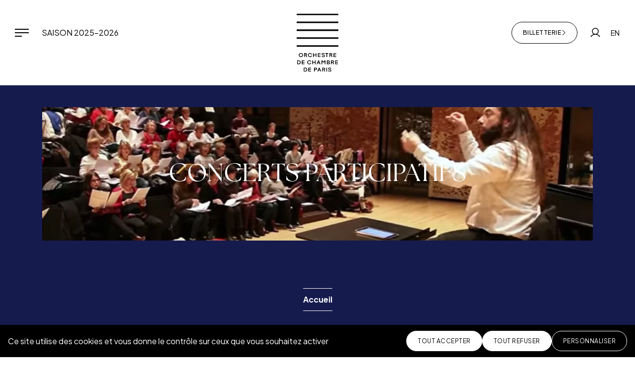

--- FILE ---
content_type: text/html; charset=UTF-8
request_url: https://www.orchestredechambredeparis.com/catvideoparticipative/jobserve/
body_size: 12052
content:
<!DOCTYPE html>
<html lang="fr">
<head>
<meta charset="UTF-8">	
<meta http-equiv="X-UA-Compatible" content="IE=edge">
<meta name="viewport" content="width=device-width, initial-scale=1.0">
<link rel="apple-touch-icon" sizes="180x180" href="https://www.orchestredechambredeparis.com/wp-content/themes/ocp/assets/img/favicon/apple-touch-icon.png">
<link rel="icon" type="image/png" sizes="32x32" href="https://www.orchestredechambredeparis.com/wp-content/themes/ocp/assets/img/favicon/favicon-32x32.png">
<link rel="icon" type="image/png" sizes="16x16" href="https://www.orchestredechambredeparis.com/wp-content/themes/ocp/assets/img/favicon/favicon-16x16.png">
<link rel="mask-icon" href="https://www.orchestredechambredeparis.com/wp-content/themes/ocp/assets/img/favicon/safari-pinned-tab.svg" color="#5bbad5">
<link rel="shortcut icon" href="https://www.orchestredechambredeparis.com/wp-content/themes/ocp/assets/img/favicon/favicon.ico">
<meta name="msapplication-TileColor" content="#da532c">
<meta name="msapplication-config" content="https://www.orchestredechambredeparis.com/wp-content/themes/ocp/assets/img/favicon/browserconfig.xml">
<meta name="theme-color" content="#ffffff">
<link rel="preconnect" href="https://fonts.googleapis.com">
<link rel="preconnect" href="https://fonts.gstatic.com" crossorigin>
<link rel="stylesheet" href="https://fonts.googleapis.com/css2?family=Plus+Jakarta+Sans:ital,wght@0,400;0,500;0,700;1,400;1,700&display=swap">
<link rel="stylesheet" href="https://use.typekit.net/isi3suz.css">
<meta name='robots' content='noindex, follow' />
<style>img:is([sizes="auto" i], [sizes^="auto," i]) { contain-intrinsic-size: 3000px 1500px }</style>
<link rel="alternate" hreflang="fr" href="https://www.orchestredechambredeparis.com/catvideoparticipative/jobserve/" />
<link rel="alternate" hreflang="en" href="https://www.orchestredechambredeparis.com/en/catvideoparticipative/jobserve/" />
<!-- This site is optimized with the Yoast SEO plugin v26.5 - https://yoast.com/wordpress/plugins/seo/ -->
<title>Archives des J&#039;observe - Orchestre de chambre de Paris</title>
<meta property="og:locale" content="fr_FR" />
<meta property="og:type" content="article" />
<meta property="og:title" content="Archives des J&#039;observe - Orchestre de chambre de Paris" />
<meta property="og:description" content="Retours en images sur les différents projets participatifs menés par l&rsquo;Orchestre de chambre de Paris." />
<meta property="og:url" content="http://www.orchestredechambredeparis.com/catvideoparticipative/jobserve/" />
<meta property="og:site_name" content="Orchestre de chambre de Paris" />
<meta name="twitter:card" content="summary_large_image" />
<meta name="twitter:site" content="@orchambreparis" />
<script type="application/ld+json" class="yoast-schema-graph">{"@context":"https://schema.org","@graph":[{"@type":"CollectionPage","@id":"http://www.orchestredechambredeparis.com/catvideoparticipative/jobserve/","url":"http://www.orchestredechambredeparis.com/catvideoparticipative/jobserve/","name":"Archives des J'observe - Orchestre de chambre de Paris","isPartOf":{"@id":"https://www.orchestredechambredeparis.com/#website"},"breadcrumb":{"@id":"http://www.orchestredechambredeparis.com/catvideoparticipative/jobserve/#breadcrumb"},"inLanguage":"fr-FR"},{"@type":"BreadcrumbList","@id":"http://www.orchestredechambredeparis.com/catvideoparticipative/jobserve/#breadcrumb","itemListElement":[{"@type":"ListItem","position":1,"name":"Accueil","item":"https://www.orchestredechambredeparis.com/"},{"@type":"ListItem","position":2,"name":"J'observe"}]},{"@type":"WebSite","@id":"https://www.orchestredechambredeparis.com/#website","url":"https://www.orchestredechambredeparis.com/","name":"Orchestre de chambre de Paris","description":"Un site utilisant WordPress","publisher":{"@id":"https://www.orchestredechambredeparis.com/#organization"},"potentialAction":[{"@type":"SearchAction","target":{"@type":"EntryPoint","urlTemplate":"https://www.orchestredechambredeparis.com/?s={search_term_string}"},"query-input":{"@type":"PropertyValueSpecification","valueRequired":true,"valueName":"search_term_string"}}],"inLanguage":"fr-FR"},{"@type":"Organization","@id":"https://www.orchestredechambredeparis.com/#organization","name":"Orchestre de Chambre de Paris","url":"https://www.orchestredechambredeparis.com/","logo":{"@type":"ImageObject","inLanguage":"fr-FR","@id":"https://www.orchestredechambredeparis.com/#/schema/logo/image/","url":"https://www.orchestredechambredeparis.com/wp-content/uploads/2024/04/LOGO-OCP-RS-blanc-sur-noir.png","contentUrl":"https://www.orchestredechambredeparis.com/wp-content/uploads/2024/04/LOGO-OCP-RS-blanc-sur-noir.png","width":600,"height":600,"caption":"Orchestre de Chambre de Paris"},"image":{"@id":"https://www.orchestredechambredeparis.com/#/schema/logo/image/"},"sameAs":["https://www.facebook.com/orchestredechambredeparis","https://x.com/orchambreparis","https://www.instagram.com/orchestredechambredeparis/","https://www.youtube.com/channel/UCv92zaxdQQuauVITMK3DmbQ","https://twitter.com/orchambreparis/"]}]}</script>
<!-- / Yoast SEO plugin. -->
<!-- <link href="https://www.orchestredechambredeparis.com/wp-content/themes/ocp/dist/assets/main-CkE9qyFx.css" rel="stylesheet"> -->
<link rel="stylesheet" type="text/css" href="//www.orchestredechambredeparis.com/wp-content/cache/wpfc-minified/7w2sa3pv/pqr.css" media="all"/>	<script>
var _paq = window._paq = window._paq || [];
/* tracker methods like "setCustomDimension" should be called before "trackPageView" */
_paq.push(['trackPageView']);
_paq.push(['enableLinkTracking']);
(function() {
var u="https://orchestredechambredeparis.matomo.cloud/";
_paq.push(['setTrackerUrl', u+'matomo.php']);
_paq.push(['setSiteId', '1']);
var d=document, g=d.createElement('script'), s=d.getElementsByTagName('script')[0];
g.async=true; g.src='//cdn.matomo.cloud/orchestredechambredeparis.matomo.cloud/matomo.js'; s.parentNode.insertBefore(g,s);
})();
</script>
<style>
.card-date{
z-index: 999;
}
</style>
</head>
<body data-module-app>
<a class="skip-link visually-hidden-focusable" href="#main"><span class="skip-link-text">Aller au contenu principal</span></a>
<header class="header " id="header">
<a href="/" class="header-logo"><svg xmlns="http://www.w3.org/2000/svg" width="84" height="117" viewBox="0 0 84 117">
<path class="lines" d="M84,0.04V3.1H0V0.04H84z M0,19.01h84v-3.06H0V19.01z M0,34.93h84v-3.06H0V34.93z M0,50.85h84v-3.06H0V50.85z M0,66.76h84
v-3.06H0V66.76z"/>
<path class="baseline" d="M6.09,94.75c-0.63-0.33-1.36-0.49-2.18-0.49H0.89v7.84h3.04c0.82,0,1.55-0.16,2.18-0.49c0.63-0.33,1.11-0.79,1.46-1.38
c0.34-0.59,0.52-1.28,0.52-2.05c0-0.77-0.17-1.45-0.52-2.05C7.21,95.54,6.72,95.08,6.09,94.75z M6.3,99.6
c-0.22,0.39-0.54,0.7-0.95,0.91c-0.41,0.21-0.9,0.32-1.47,0.32H2.3v-5.29h1.57c0.58,0,1.07,0.11,1.49,0.33
c0.42,0.22,0.73,0.53,0.95,0.93c0.22,0.4,0.33,0.87,0.33,1.4C6.63,98.74,6.52,99.2,6.3,99.6z M15.76,102.1h-5.42v-7.84h5.42v1.29
h-3.99v1.97h3.99v1.21h-3.99v2.09h3.99V102.1z M23.07,96.72c-0.24,0.42-0.35,0.91-0.35,1.45c0,0.55,0.12,1.04,0.35,1.46
c0.23,0.42,0.56,0.74,0.96,0.97c0.41,0.23,0.86,0.34,1.35,0.34c0.38,0,0.73-0.06,1.05-0.19c0.32-0.12,0.59-0.32,0.82-0.58
c0.23-0.26,0.39-0.59,0.49-0.98h1.47c-0.12,0.67-0.37,1.23-0.75,1.69c-0.38,0.46-0.83,0.8-1.37,1.03c-0.53,0.22-1.09,0.34-1.67,0.34
c-0.76,0-1.45-0.18-2.08-0.55c-0.63-0.37-1.13-0.86-1.5-1.49c-0.37-0.63-0.55-1.32-0.55-2.06c0-0.75,0.18-1.44,0.55-2.06
c0.37-0.62,0.87-1.12,1.5-1.48c0.63-0.36,1.33-0.55,2.08-0.55c0.58,0,1.13,0.11,1.66,0.34c0.53,0.22,0.99,0.57,1.37,1.03
c0.38,0.46,0.63,1.03,0.75,1.69h-1.46c-0.1-0.39-0.26-0.72-0.49-0.98c-0.23-0.26-0.5-0.45-0.82-0.58c-0.32-0.13-0.67-0.19-1.05-0.19
c-0.49,0-0.94,0.12-1.35,0.35C23.63,95.97,23.31,96.3,23.07,96.72z M36.86,98.72H32.9v3.38h-1.44v-7.84h1.44v3.18h3.95v-3.18h1.44
v7.84h-1.44V98.72z M56.72,94.26h1.25v7.84h-1.44v-5.67l-2.35,2.29h-0.39l-2.32-2.31v5.69h-1.44v-7.84h1.25l2.7,2.75V97L56.72,94.26
z M60.78,94.26v7.84h3.75c1.51,0,2.51-0.94,2.51-2.16c0-1.4-1.44-1.87-1.44-1.87c0.2-0.08,0.99-0.56,0.99-1.67
c0-1.71-1.38-2.13-2.39-2.13H60.78z M65.56,99.79c0,0.47-0.23,1.07-1.16,1.07h-2.17v-2.14h2.17C65.33,98.73,65.56,99.32,65.56,99.79
z M65.14,96.51c0,0.74-0.59,1.14-1,1.14h-1.91V95.5h1.91C64.54,95.5,65.14,95.77,65.14,96.51z M75.39,96.53
c0-1.51-1.33-2.27-2.72-2.27h-3.38v7.84h1.44v-3.38h1.34h0.15c0.05,0,0.1,0,0.16-0.01l1.55,3.38h1.65l-1.78-3.6
C73.79,98.5,75.39,98.18,75.39,96.53z M72.61,97.51h-1.9v-1.97h1.89c0.9,0,1.34,0.41,1.34,0.99C73.95,97.1,73.5,97.51,72.61,97.51z
M77.69,94.26h5.42v1.29h-3.99v1.97h3.99v1.21h-3.99v2.09h3.99v1.29h-5.42V94.26z M41.74,102.1l0.89-2.18h3.07l0.89,2.18h1.52
l-3.26-7.84h-1.36l-3.26,7.84H41.74z M44.12,96.3l0.05-0.19h0.02l0.03,0.19l1,2.43h-2.09L44.12,96.3z M12.17,85.59
c0.38-0.63,0.57-1.32,0.57-2.06c0-0.75-0.19-1.43-0.57-2.06c-0.38-0.63-0.89-1.12-1.54-1.49c-0.65-0.36-1.35-0.55-2.12-0.55
c-0.76,0-1.47,0.18-2.12,0.55c-0.65,0.37-1.16,0.86-1.54,1.49c-0.38,0.63-0.57,1.31-0.57,2.06c0,0.75,0.19,1.43,0.57,2.06
c0.38,0.63,0.89,1.12,1.54,1.49c0.65,0.37,1.35,0.55,2.12,0.55c0.77,0,1.48-0.18,2.12-0.55C11.27,86.72,11.79,86.22,12.17,85.59z
M9.92,85.95c-0.43,0.24-0.9,0.36-1.41,0.36c-0.51,0-0.97-0.12-1.4-0.36c-0.43-0.24-0.76-0.57-1.01-0.99
c-0.25-0.42-0.37-0.89-0.37-1.42c0-0.52,0.12-1,0.37-1.42c0.25-0.42,0.59-0.76,1.01-1c0.43-0.24,0.89-0.36,1.4-0.36
c0.51,0,0.98,0.12,1.41,0.36c0.43,0.24,0.77,0.58,1.02,1c0.25,0.42,0.37,0.9,0.37,1.42c0,0.52-0.12,1-0.37,1.42
C10.68,85.38,10.34,85.71,9.92,85.95z M24.64,82.08c-0.24,0.42-0.35,0.91-0.35,1.45c0,0.55,0.12,1.04,0.35,1.46
c0.23,0.42,0.56,0.74,0.96,0.97c0.41,0.23,0.86,0.34,1.35,0.34c0.38,0,0.73-0.06,1.05-0.19c0.32-0.12,0.59-0.32,0.82-0.58
c0.23-0.26,0.39-0.58,0.49-0.98h1.47c-0.12,0.67-0.37,1.23-0.75,1.69c-0.38,0.46-0.83,0.8-1.37,1.03c-0.53,0.22-1.09,0.34-1.67,0.34
c-0.76,0-1.45-0.18-2.08-0.55c-0.63-0.37-1.13-0.86-1.5-1.49c-0.37-0.63-0.55-1.32-0.55-2.06c0-0.75,0.18-1.44,0.55-2.06
c0.37-0.62,0.87-1.12,1.5-1.48c0.63-0.36,1.33-0.55,2.08-0.55c0.58,0,1.13,0.11,1.66,0.34c0.53,0.22,0.99,0.57,1.37,1.03
c0.38,0.46,0.63,1.03,0.75,1.69h-1.46c-0.1-0.39-0.26-0.72-0.49-0.98c-0.23-0.26-0.5-0.45-0.82-0.58c-0.32-0.13-0.67-0.19-1.05-0.19
c-0.49,0-0.94,0.12-1.35,0.35C25.2,81.33,24.88,81.66,24.64,82.08z M44.11,80.91v1.97h3.99v1.21h-3.99v2.09h3.99v1.29h-5.42v-7.84
h5.42v1.29H44.11z M55.1,85.91c0.13-0.17,0.19-0.39,0.19-0.65c0-0.23-0.07-0.42-0.22-0.58c-0.14-0.15-0.35-0.28-0.61-0.37
c-0.26-0.1-0.59-0.18-0.98-0.25c-0.55-0.11-1.04-0.25-1.45-0.42c-0.41-0.16-0.76-0.4-1.05-0.72c-0.28-0.32-0.43-0.73-0.43-1.23
c0-0.44,0.11-0.83,0.32-1.16c0.21-0.34,0.54-0.6,0.97-0.8c0.44-0.19,0.99-0.29,1.64-0.29c0.64,0,1.18,0.1,1.62,0.29
c0.44,0.19,0.77,0.47,1,0.82c0.22,0.35,0.33,0.77,0.33,1.24h-1.44c0-0.21-0.05-0.4-0.16-0.56s-0.28-0.29-0.51-0.39
c-0.23-0.1-0.52-0.14-0.86-0.14c-0.37,0-0.67,0.05-0.89,0.14c-0.22,0.09-0.37,0.21-0.46,0.36c-0.09,0.15-0.13,0.31-0.13,0.5
c0,0.22,0.07,0.4,0.22,0.55c0.14,0.15,0.36,0.27,0.64,0.37c0.28,0.1,0.65,0.18,1.11,0.26c0.54,0.1,1.02,0.23,1.42,0.41
c0.41,0.18,0.73,0.43,0.98,0.76c0.25,0.33,0.37,0.74,0.37,1.23c0,0.5-0.13,0.93-0.39,1.29c-0.26,0.36-0.63,0.63-1.11,0.81
c-0.48,0.18-1.04,0.28-1.69,0.28c-0.71,0-1.31-0.12-1.79-0.36c-0.48-0.24-0.83-0.55-1.06-0.94c-0.23-0.38-0.34-0.8-0.34-1.23h1.44
c0,0.03,0,0.07,0.01,0.1c0,0.03,0.01,0.07,0.02,0.11c0.03,0.21,0.13,0.4,0.27,0.57c0.15,0.17,0.34,0.3,0.59,0.39
c0.25,0.1,0.53,0.14,0.86,0.14c0.39,0,0.72-0.04,0.97-0.13C54.77,86.21,54.97,86.08,55.1,85.91z M57.66,79.62h6.1v1.28h-2.33v6.56
H60V80.9h-2.33V79.62z M75.73,80.91v1.97h3.99v1.21h-3.99v2.09h3.99v1.29H74.3v-7.84h5.42v1.29H75.73z M71.99,81.89
c0-1.51-1.33-2.27-2.72-2.27h-3.38v7.84h1.44v-3.38h1.34h0.15c0.05,0,0.1,0,0.16-0.01l1.55,3.38h1.65l-1.78-3.6
C70.39,83.86,71.99,83.54,71.99,81.89z M69.22,82.87h-1.9V80.9h1.89c0.9,0,1.34,0.41,1.34,0.99C70.56,82.47,70.11,82.87,69.22,82.87
z M34.47,79.62v3.18h3.95v-3.18h1.44v7.84h-1.44v-3.38h-3.95v3.38h-1.44v-7.84H34.47z M20.99,81.89c0-1.51-1.33-2.27-2.72-2.27
h-3.38v7.84h1.44v-3.38h1.34h0.15c0.05,0,0.1,0,0.16-0.01l1.55,3.38h1.65l-1.78-3.6C19.39,83.86,20.99,83.54,20.99,81.89z
M18.21,82.87h-1.9V80.9h1.89c0.9,0,1.34,0.41,1.34,0.99C19.55,82.47,19.1,82.87,18.21,82.87z M57.48,111.21
c0-1.51-1.33-2.27-2.72-2.27h-3.38v7.84h1.44v-3.38h1.34h0.15c0.05,0,0.1,0,0.16-0.01l1.55,3.38h1.65l-1.78-3.6
C55.88,113.18,57.48,112.86,57.48,111.21z M54.71,112.19h-1.9v-1.97h1.89c0.9,0,1.34,0.41,1.34,0.99
C56.05,111.79,55.6,112.19,54.71,112.19z M19.34,109.43c-0.63-0.33-1.36-0.49-2.18-0.49h-3.02v7.84h3.04c0.82,0,1.55-0.16,2.18-0.49
c0.63-0.33,1.11-0.79,1.46-1.38c0.34-0.59,0.52-1.28,0.52-2.05c0-0.77-0.17-1.45-0.52-2.05C20.46,110.22,19.97,109.76,19.34,109.43z
M19.55,114.28c-0.22,0.39-0.54,0.7-0.95,0.91c-0.41,0.21-0.9,0.32-1.47,0.32h-1.58v-5.29h1.57c0.58,0,1.07,0.11,1.49,0.33
c0.42,0.22,0.73,0.53,0.95,0.93c0.22,0.4,0.33,0.87,0.33,1.4C19.87,113.42,19.77,113.88,19.55,114.28z M23.59,108.94h5.42v1.29
h-3.99v1.97h3.99v1.21h-3.99v2.09h3.99v1.29h-5.42V108.94z M38.39,108.94h-3.3v7.84h1.44v-3.38h1.89c1.46,0,2.7-0.65,2.7-2.23
C41.11,109.6,39.87,108.94,38.39,108.94z M38.45,112.13h-1.93v-1.9h1.92c0.65,0,1.23,0.27,1.23,0.95
C39.67,111.85,39.09,112.13,38.45,112.13z M59.79,108.94h1.44v7.84h-1.44V108.94z M69.49,113.35c0.25,0.33,0.37,0.74,0.37,1.23
c0,0.5-0.13,0.93-0.39,1.29c-0.26,0.36-0.63,0.63-1.11,0.81c-0.48,0.18-1.04,0.28-1.69,0.28c-0.71,0-1.31-0.12-1.79-0.36
c-0.48-0.24-0.83-0.55-1.06-0.94c-0.23-0.38-0.34-0.8-0.34-1.23h1.44c0,0.03,0,0.07,0.01,0.1c0,0.03,0.01,0.07,0.02,0.11
c0.03,0.21,0.13,0.4,0.27,0.57c0.15,0.17,0.34,0.3,0.59,0.39c0.25,0.1,0.53,0.14,0.86,0.14c0.39,0,0.72-0.04,0.97-0.13
c0.26-0.09,0.45-0.22,0.58-0.39c0.13-0.17,0.19-0.39,0.19-0.65c0-0.23-0.07-0.42-0.22-0.58c-0.14-0.15-0.35-0.28-0.61-0.37
c-0.26-0.1-0.59-0.18-0.98-0.25c-0.55-0.11-1.04-0.25-1.45-0.42c-0.41-0.16-0.76-0.4-1.05-0.72c-0.28-0.32-0.43-0.73-0.43-1.23
c0-0.44,0.11-0.83,0.32-1.16c0.21-0.34,0.54-0.6,0.97-0.8c0.44-0.19,0.99-0.29,1.64-0.29c0.64,0,1.18,0.1,1.62,0.29
c0.44,0.19,0.77,0.47,1,0.82c0.22,0.35,0.33,0.77,0.33,1.24h-1.44c0-0.21-0.05-0.4-0.16-0.56c-0.11-0.16-0.28-0.29-0.51-0.39
c-0.23-0.1-0.52-0.14-0.86-0.14c-0.37,0-0.67,0.05-0.89,0.14c-0.22,0.09-0.37,0.21-0.46,0.36c-0.09,0.15-0.13,0.31-0.13,0.5
c0,0.22,0.07,0.4,0.22,0.55c0.14,0.15,0.36,0.27,0.64,0.37c0.28,0.1,0.65,0.18,1.11,0.26c0.54,0.1,1.02,0.23,1.42,0.41
C68.91,112.77,69.24,113.03,69.49,113.35z M44.82,108.94l-3.26,7.84h1.52l0.89-2.18h3.07l0.89,2.18h1.52l-3.26-7.84H44.82z
M44.45,113.41l0.99-2.43l0.05-0.19h0.02l0.03,0.19l1,2.43H44.45z"/>
</svg><span class="visually-hidden">Orchestre de chambre de Paris</span></a>
<nav class="header-nav">
<button class="btn-toggle-nav" type="button" data-bs-toggle="dropdown" data-bs-display="static" data-bs-auto-close="false" aria-expanded="false">
<span class="btn-toggle-nav-icon"></span><span class="visually-hidden">Menu</span>
</button>
<div class="navigation dropdown-menu">
<div class="navigation-header"></div>
<div class="navigation-body" data-lenis-prevent>
<div class="navigation-content">
<div class="navigation-top">
<ul class="header-nav-list">
<li class="header-nav-item">
<a href="/concerts/?tax_saison%5B%5D=saison-2025-2026" class="header-nav-link is-current">Saison 2025-2026</a>
</li>
</ul>
<div class="actions-language">
<a href="" class="actions-link" title="English">EN</a>
</div>
</div>
<div class="navigation-primary">
<ul class="navigation-list" id="accordion-navigation">
<li class="navigation-item">
<button class="navigation-link h3 collapsed" type="button" data-bs-toggle="collapse" data-bs-target="#sub-list-1" aria-expanded="false" aria-controls="sub-list-1">Concerts<svg aria-hidden="true" focusable="false" class="icon icon-w-10"><use xlink:href="#angle-right"></use></svg></button>
<ul class="navigation-sub-list collapse" id="sub-list-1" data-bs-parent="#accordion-navigation">
<li class="navigation-sub-item">
<a href="/concerts/" class="navigation-sub-link">Agenda</a>
</li>
<li class="navigation-sub-item">
<a href="https://www.calameo.com/orchestredechambredeparis/subscriptions/6289839" class="navigation-sub-link">Brochures</a>
</li>
<li class="navigation-sub-item">
<a href="https://www.orchestredechambredeparis.com/tournees/" class="navigation-sub-link">Tournées</a>
</li>
<li class="navigation-sub-item">
<a href="https://www.orchestredechambredeparis.com/mediations-ouvertes-a-toutes-et-tous/" class="navigation-sub-link">Médiations ouvertes à toutes et tous</a>
</li>
</ul>
</li>
<li class="navigation-item">
<button class="navigation-link h3 collapsed" type="button" data-bs-toggle="collapse" data-bs-target="#sub-list-2" aria-expanded="false" aria-controls="sub-list-2">Actions culturelles<svg aria-hidden="true" focusable="false" class="icon icon-w-10"><use xlink:href="#angle-right"></use></svg></button>
<ul class="navigation-sub-list collapse" id="sub-list-2" data-bs-parent="#accordion-navigation">
<li class="navigation-sub-item">
<a href="https://www.orchestredechambredeparis.com/actions-culturelles/presentation-des-actions-culturelles-de-lorchestre/" class="navigation-sub-link">Présentation</a>
</li>
<li class="navigation-sub-item">
<a href="https://www.orchestredechambredeparis.com/actionsagenda/" class="navigation-sub-link">Agenda</a>
</li>
<li class="navigation-sub-item">
<a href="https://www.orchestredechambredeparis.com/actions-culturelles-bilan-24-25/" class="navigation-sub-link">Bilan de la saison 24/25</a>
</li>
</ul>
</li>
<li class="navigation-item">
<button class="navigation-link h3 collapsed" type="button" data-bs-toggle="collapse" data-bs-target="#sub-list-3" aria-expanded="false" aria-controls="sub-list-3">Académies<svg aria-hidden="true" focusable="false" class="icon icon-w-10"><use xlink:href="#angle-right"></use></svg></button>
<ul class="navigation-sub-list collapse" id="sub-list-3" data-bs-parent="#accordion-navigation">
<li class="navigation-sub-item">
<a href="https://www.orchestredechambredeparis.com/academie-des-jeunes-compositrices/" class="navigation-sub-link">Académie internationale des jeunes compositrices</a>
</li>
<li class="navigation-sub-item">
<a href="https://www.orchestredechambredeparis.com/academie-de-joue-dirige/" class="navigation-sub-link">Académie de joué-dirigé</a>
</li>
<li class="navigation-sub-item">
<a href="https://www.orchestredechambredeparis.com/lacademie-de-lorchestre-de-chambre-de-paris-et-du-conservatoire-de-paris/" class="navigation-sub-link">Académie du Conservatoire de Paris</a>
</li>
</ul>
</li>
<li class="navigation-item">
<button class="navigation-link h3 collapsed" type="button" data-bs-toggle="collapse" data-bs-target="#sub-list-4" aria-expanded="false" aria-controls="sub-list-4">Actualités<svg aria-hidden="true" focusable="false" class="icon icon-w-10"><use xlink:href="#angle-right"></use></svg></button>
<ul class="navigation-sub-list collapse" id="sub-list-4" data-bs-parent="#accordion-navigation">
<li class="navigation-sub-item">
<a href="/actualites/" class="navigation-sub-link">Les dernières actu' de l'orchestre</a>
</li>
<li class="navigation-sub-item">
<a href="/magazine/" class="navigation-sub-link">Le Magazine "Ensemble"</a>
</li>
<li class="navigation-sub-item">
<a href="/revue-de-presse/" class="navigation-sub-link">La presse en parle !</a>
</li>
</ul>
</li>
<li class="navigation-item">
<button class="navigation-link h3 collapsed" type="button" data-bs-toggle="collapse" data-bs-target="#sub-list-5" aria-expanded="false" aria-controls="sub-list-5">Audio / Vidéo<svg aria-hidden="true" focusable="false" class="icon icon-w-10"><use xlink:href="#angle-right"></use></svg></button>
<ul class="navigation-sub-list collapse" id="sub-list-5" data-bs-parent="#accordion-navigation">
<li class="navigation-sub-item">
<a href="/discographie/" class="navigation-sub-link">Discographie</a>
</li>
<li class="navigation-sub-item">
<a href="/videos/" class="navigation-sub-link">Toutes les vidéos</a>
</li>
<li class="navigation-sub-item">
<a href="https://www.orchestredechambredeparis.com/playlist-de-saison-2025-2026/" class="navigation-sub-link">Playlist 2025-2026 | Toute la saison</a>
</li>
<li class="navigation-sub-item">
<a href="https://www.orchestredechambredeparis.com/playlist-concerto-et-musique-vocale-2025-2026/" class="navigation-sub-link">Playlist 2025-2026 | Concerto et musique vocale</a>
</li>
<li class="navigation-sub-item">
<a href="https://www.orchestredechambredeparis.com/playlist-musique-de-chambre-2025-2026/" class="navigation-sub-link">Playlist 2025-2026 | Musique de chambre</a>
</li>
<li class="navigation-sub-item">
<a href="https://www.orchestredechambredeparis.com/catvideo/extraits-musicaux/" class="navigation-sub-link">Captations de concerts</a>
</li>
<li class="navigation-sub-item">
<a href="/catvideo/paroles-dartistes/" class="navigation-sub-link">Paroles d'artistes</a>
</li>
<li class="navigation-sub-item">
<a href="https://www.orchestredechambredeparis.com/catvideo/reportages/" class="navigation-sub-link">Reportages</a>
</li>
<li class="navigation-sub-item">
<a href="/catvideo/bloc-notes/" class="navigation-sub-link">Blocs-notes</a>
</li>
</ul>
</li>
<li class="navigation-item">
<button class="navigation-link h3 collapsed" type="button" data-bs-toggle="collapse" data-bs-target="#sub-list-6" aria-expanded="false" aria-controls="sub-list-6">L’Orchestre<svg aria-hidden="true" focusable="false" class="icon icon-w-10"><use xlink:href="#angle-right"></use></svg></button>
<ul class="navigation-sub-list collapse" id="sub-list-6" data-bs-parent="#accordion-navigation">
<li class="navigation-sub-item">
<a href="/en-bref/" class="navigation-sub-link">À propos</a>
</li>
<li class="navigation-sub-item">
<a href="https://www.orchestredechambredeparis.com/conseil-dadministration/" class="navigation-sub-link">Conseil d'administration</a>
</li>
<li class="navigation-sub-item">
<a href="/musiciens/" class="navigation-sub-link">Musiciens</a>
</li>
<li class="navigation-sub-item">
<a href="https://www.orchestredechambredeparis.com/directeur-musical-thomas-hengelbrock/" class="navigation-sub-link">Directeur musical – Thomas Hengelbrock</a>
</li>
<li class="navigation-sub-item">
<a href="/equipe-administrative/" class="navigation-sub-link">Équipe administrative</a>
</li>
<li class="navigation-sub-item">
<a href="/partenaires/" class="navigation-sub-link">Partenaires</a>
</li>
</ul>
</li>
<li class="navigation-item">
<button class="navigation-link h3 collapsed" type="button" data-bs-toggle="collapse" data-bs-target="#sub-list-7" aria-expanded="false" aria-controls="sub-list-7">Ressources<svg aria-hidden="true" focusable="false" class="icon icon-w-10"><use xlink:href="#angle-right"></use></svg></button>
<ul class="navigation-sub-list collapse" id="sub-list-7" data-bs-parent="#accordion-navigation">
<li class="navigation-sub-item">
<a href="https://www.calameo.com/orchestredechambredeparis/subscriptions/6289839" class="navigation-sub-link">Brochures</a>
</li>
<li class="navigation-sub-item">
<a href="https://www.calameo.com/orchestredechambredeparis/subscriptions/7255383" class="navigation-sub-link">Magazines "Ensemble!"</a>
</li>
<li class="navigation-sub-item">
<a href="https://www.calameo.com/orchestredechambredeparis/subscriptions/7150470" class="navigation-sub-link">Programmes de salles</a>
</li>
</ul>
</li>
</ul>
</div>
<div class="navigation-secondary">
<ul class="navigation-list">
<li class="navigation-item">
<a href="/nous-soutenir/" class="navigation-link">Soutenez-nous</a>
</li>
<li class="navigation-item">
<a href="https://www.orchestredechambredeparis.com/notre-demarche-rso/" class="navigation-link">Nos engagements RSO</a>
</li>
<li class="navigation-item">
<a href="https://www.orchestredechambredeparis.com/recrutements/" class="navigation-link">Recrutement</a>
</li>
</ul>
</div>
</div>
</div>
</div>
<ul class="header-nav-list"><!-- dupliqué dans navigation mobile -->
<li class="header-nav-item">
<a href="/concerts/?tax_saison%5B%5D=saison-2025-2026" class="header-nav-link is-current">Saison 2025-2026</a>
</li>
</ul>
</nav>
<ul class="header-actions">
<li class="actions-tickets">
<a href="https://www.orchestredechambredeparis.com/billetterie/" class="btn btn-outline"><svg aria-hidden="true" focusable="false" class="icon icon-xxl"><use xlink:href="#ticket"></use></svg><span class="actions-text">Billetterie</span><svg aria-hidden="true" focusable="false" class="icon icon-w-10"><use xlink:href="#angle-right"></use></svg></a>
</li>
<li class="actions-user">
<a href="https://billetterie.orchestredechambredeparis.com/account/login?lang=fr" class="actions-link" target="_blank">
<svg aria-hidden="true" focusable="false" class="icon icon-xxl"><use xlink:href="#user"></use></svg>
<span class="visually-hidden">Mon compte</span>
</a>
</li>
<li class="actions-language"><!-- dupliqué dans navigation mobile -->
<a href="/en/" class="actions-link" title="English">EN</a>
</li>
</ul>
</header>
<main id="main" class="main" >
<div class="theme-primary">
<div class="page-videos has-color-theme">
<div class="page-header has-banner">
<div class="container">
<div class="page-banner" style="background-image: url('https://www.orchestredechambredeparis.com/wp-content/uploads/2021/04/JCALO-miniature-le-Messie-.jpg');">
<h1 class="page-title">Concerts participatifs</h1>
</div>
</div>
</div>
<div class="container">
<nav class="categories-nav" aria-label="Catégories">
<ul class="nav-tabs">
<li class="nav-tabs-item">
<a href="https://www.orchestredechambredeparis.com/?page_id=17074" class="nav-tabs-link"><b>Accueil</b></a>
</li>
</ul>
</nav>
<div class="pt-4 pb-6">
<div class="text-center mb-4">
<h2 class="mb-1">J'observe</h2>
<p class="lead">Retours en images sur les différents projets participatifs menés par l'Orchestre de chambre de Paris.</p>
</div>
</div>
</div>
</div>
</div>
</main>
<footer class="footer">
<div class="footer-content">
<div class="container">
<div class="row gx-md-3 gy-2 justify-content-lg-between">
<div class="col-lg-auto">
<div class="row gx-3 justify-content-center">
<div class="col-auto">
<a href="/" class="footer-logo"><svg xmlns="http://www.w3.org/2000/svg" width="84" height="117" viewBox="0 0 84 117">
<path class="lines" d="M84,0.04V3.1H0V0.04H84z M0,19.01h84v-3.06H0V19.01z M0,34.93h84v-3.06H0V34.93z M0,50.85h84v-3.06H0V50.85z M0,66.76h84
v-3.06H0V66.76z"/>
<path class="baseline" d="M6.09,94.75c-0.63-0.33-1.36-0.49-2.18-0.49H0.89v7.84h3.04c0.82,0,1.55-0.16,2.18-0.49c0.63-0.33,1.11-0.79,1.46-1.38
c0.34-0.59,0.52-1.28,0.52-2.05c0-0.77-0.17-1.45-0.52-2.05C7.21,95.54,6.72,95.08,6.09,94.75z M6.3,99.6
c-0.22,0.39-0.54,0.7-0.95,0.91c-0.41,0.21-0.9,0.32-1.47,0.32H2.3v-5.29h1.57c0.58,0,1.07,0.11,1.49,0.33
c0.42,0.22,0.73,0.53,0.95,0.93c0.22,0.4,0.33,0.87,0.33,1.4C6.63,98.74,6.52,99.2,6.3,99.6z M15.76,102.1h-5.42v-7.84h5.42v1.29
h-3.99v1.97h3.99v1.21h-3.99v2.09h3.99V102.1z M23.07,96.72c-0.24,0.42-0.35,0.91-0.35,1.45c0,0.55,0.12,1.04,0.35,1.46
c0.23,0.42,0.56,0.74,0.96,0.97c0.41,0.23,0.86,0.34,1.35,0.34c0.38,0,0.73-0.06,1.05-0.19c0.32-0.12,0.59-0.32,0.82-0.58
c0.23-0.26,0.39-0.59,0.49-0.98h1.47c-0.12,0.67-0.37,1.23-0.75,1.69c-0.38,0.46-0.83,0.8-1.37,1.03c-0.53,0.22-1.09,0.34-1.67,0.34
c-0.76,0-1.45-0.18-2.08-0.55c-0.63-0.37-1.13-0.86-1.5-1.49c-0.37-0.63-0.55-1.32-0.55-2.06c0-0.75,0.18-1.44,0.55-2.06
c0.37-0.62,0.87-1.12,1.5-1.48c0.63-0.36,1.33-0.55,2.08-0.55c0.58,0,1.13,0.11,1.66,0.34c0.53,0.22,0.99,0.57,1.37,1.03
c0.38,0.46,0.63,1.03,0.75,1.69h-1.46c-0.1-0.39-0.26-0.72-0.49-0.98c-0.23-0.26-0.5-0.45-0.82-0.58c-0.32-0.13-0.67-0.19-1.05-0.19
c-0.49,0-0.94,0.12-1.35,0.35C23.63,95.97,23.31,96.3,23.07,96.72z M36.86,98.72H32.9v3.38h-1.44v-7.84h1.44v3.18h3.95v-3.18h1.44
v7.84h-1.44V98.72z M56.72,94.26h1.25v7.84h-1.44v-5.67l-2.35,2.29h-0.39l-2.32-2.31v5.69h-1.44v-7.84h1.25l2.7,2.75V97L56.72,94.26
z M60.78,94.26v7.84h3.75c1.51,0,2.51-0.94,2.51-2.16c0-1.4-1.44-1.87-1.44-1.87c0.2-0.08,0.99-0.56,0.99-1.67
c0-1.71-1.38-2.13-2.39-2.13H60.78z M65.56,99.79c0,0.47-0.23,1.07-1.16,1.07h-2.17v-2.14h2.17C65.33,98.73,65.56,99.32,65.56,99.79
z M65.14,96.51c0,0.74-0.59,1.14-1,1.14h-1.91V95.5h1.91C64.54,95.5,65.14,95.77,65.14,96.51z M75.39,96.53
c0-1.51-1.33-2.27-2.72-2.27h-3.38v7.84h1.44v-3.38h1.34h0.15c0.05,0,0.1,0,0.16-0.01l1.55,3.38h1.65l-1.78-3.6
C73.79,98.5,75.39,98.18,75.39,96.53z M72.61,97.51h-1.9v-1.97h1.89c0.9,0,1.34,0.41,1.34,0.99C73.95,97.1,73.5,97.51,72.61,97.51z
M77.69,94.26h5.42v1.29h-3.99v1.97h3.99v1.21h-3.99v2.09h3.99v1.29h-5.42V94.26z M41.74,102.1l0.89-2.18h3.07l0.89,2.18h1.52
l-3.26-7.84h-1.36l-3.26,7.84H41.74z M44.12,96.3l0.05-0.19h0.02l0.03,0.19l1,2.43h-2.09L44.12,96.3z M12.17,85.59
c0.38-0.63,0.57-1.32,0.57-2.06c0-0.75-0.19-1.43-0.57-2.06c-0.38-0.63-0.89-1.12-1.54-1.49c-0.65-0.36-1.35-0.55-2.12-0.55
c-0.76,0-1.47,0.18-2.12,0.55c-0.65,0.37-1.16,0.86-1.54,1.49c-0.38,0.63-0.57,1.31-0.57,2.06c0,0.75,0.19,1.43,0.57,2.06
c0.38,0.63,0.89,1.12,1.54,1.49c0.65,0.37,1.35,0.55,2.12,0.55c0.77,0,1.48-0.18,2.12-0.55C11.27,86.72,11.79,86.22,12.17,85.59z
M9.92,85.95c-0.43,0.24-0.9,0.36-1.41,0.36c-0.51,0-0.97-0.12-1.4-0.36c-0.43-0.24-0.76-0.57-1.01-0.99
c-0.25-0.42-0.37-0.89-0.37-1.42c0-0.52,0.12-1,0.37-1.42c0.25-0.42,0.59-0.76,1.01-1c0.43-0.24,0.89-0.36,1.4-0.36
c0.51,0,0.98,0.12,1.41,0.36c0.43,0.24,0.77,0.58,1.02,1c0.25,0.42,0.37,0.9,0.37,1.42c0,0.52-0.12,1-0.37,1.42
C10.68,85.38,10.34,85.71,9.92,85.95z M24.64,82.08c-0.24,0.42-0.35,0.91-0.35,1.45c0,0.55,0.12,1.04,0.35,1.46
c0.23,0.42,0.56,0.74,0.96,0.97c0.41,0.23,0.86,0.34,1.35,0.34c0.38,0,0.73-0.06,1.05-0.19c0.32-0.12,0.59-0.32,0.82-0.58
c0.23-0.26,0.39-0.58,0.49-0.98h1.47c-0.12,0.67-0.37,1.23-0.75,1.69c-0.38,0.46-0.83,0.8-1.37,1.03c-0.53,0.22-1.09,0.34-1.67,0.34
c-0.76,0-1.45-0.18-2.08-0.55c-0.63-0.37-1.13-0.86-1.5-1.49c-0.37-0.63-0.55-1.32-0.55-2.06c0-0.75,0.18-1.44,0.55-2.06
c0.37-0.62,0.87-1.12,1.5-1.48c0.63-0.36,1.33-0.55,2.08-0.55c0.58,0,1.13,0.11,1.66,0.34c0.53,0.22,0.99,0.57,1.37,1.03
c0.38,0.46,0.63,1.03,0.75,1.69h-1.46c-0.1-0.39-0.26-0.72-0.49-0.98c-0.23-0.26-0.5-0.45-0.82-0.58c-0.32-0.13-0.67-0.19-1.05-0.19
c-0.49,0-0.94,0.12-1.35,0.35C25.2,81.33,24.88,81.66,24.64,82.08z M44.11,80.91v1.97h3.99v1.21h-3.99v2.09h3.99v1.29h-5.42v-7.84
h5.42v1.29H44.11z M55.1,85.91c0.13-0.17,0.19-0.39,0.19-0.65c0-0.23-0.07-0.42-0.22-0.58c-0.14-0.15-0.35-0.28-0.61-0.37
c-0.26-0.1-0.59-0.18-0.98-0.25c-0.55-0.11-1.04-0.25-1.45-0.42c-0.41-0.16-0.76-0.4-1.05-0.72c-0.28-0.32-0.43-0.73-0.43-1.23
c0-0.44,0.11-0.83,0.32-1.16c0.21-0.34,0.54-0.6,0.97-0.8c0.44-0.19,0.99-0.29,1.64-0.29c0.64,0,1.18,0.1,1.62,0.29
c0.44,0.19,0.77,0.47,1,0.82c0.22,0.35,0.33,0.77,0.33,1.24h-1.44c0-0.21-0.05-0.4-0.16-0.56s-0.28-0.29-0.51-0.39
c-0.23-0.1-0.52-0.14-0.86-0.14c-0.37,0-0.67,0.05-0.89,0.14c-0.22,0.09-0.37,0.21-0.46,0.36c-0.09,0.15-0.13,0.31-0.13,0.5
c0,0.22,0.07,0.4,0.22,0.55c0.14,0.15,0.36,0.27,0.64,0.37c0.28,0.1,0.65,0.18,1.11,0.26c0.54,0.1,1.02,0.23,1.42,0.41
c0.41,0.18,0.73,0.43,0.98,0.76c0.25,0.33,0.37,0.74,0.37,1.23c0,0.5-0.13,0.93-0.39,1.29c-0.26,0.36-0.63,0.63-1.11,0.81
c-0.48,0.18-1.04,0.28-1.69,0.28c-0.71,0-1.31-0.12-1.79-0.36c-0.48-0.24-0.83-0.55-1.06-0.94c-0.23-0.38-0.34-0.8-0.34-1.23h1.44
c0,0.03,0,0.07,0.01,0.1c0,0.03,0.01,0.07,0.02,0.11c0.03,0.21,0.13,0.4,0.27,0.57c0.15,0.17,0.34,0.3,0.59,0.39
c0.25,0.1,0.53,0.14,0.86,0.14c0.39,0,0.72-0.04,0.97-0.13C54.77,86.21,54.97,86.08,55.1,85.91z M57.66,79.62h6.1v1.28h-2.33v6.56
H60V80.9h-2.33V79.62z M75.73,80.91v1.97h3.99v1.21h-3.99v2.09h3.99v1.29H74.3v-7.84h5.42v1.29H75.73z M71.99,81.89
c0-1.51-1.33-2.27-2.72-2.27h-3.38v7.84h1.44v-3.38h1.34h0.15c0.05,0,0.1,0,0.16-0.01l1.55,3.38h1.65l-1.78-3.6
C70.39,83.86,71.99,83.54,71.99,81.89z M69.22,82.87h-1.9V80.9h1.89c0.9,0,1.34,0.41,1.34,0.99C70.56,82.47,70.11,82.87,69.22,82.87
z M34.47,79.62v3.18h3.95v-3.18h1.44v7.84h-1.44v-3.38h-3.95v3.38h-1.44v-7.84H34.47z M20.99,81.89c0-1.51-1.33-2.27-2.72-2.27
h-3.38v7.84h1.44v-3.38h1.34h0.15c0.05,0,0.1,0,0.16-0.01l1.55,3.38h1.65l-1.78-3.6C19.39,83.86,20.99,83.54,20.99,81.89z
M18.21,82.87h-1.9V80.9h1.89c0.9,0,1.34,0.41,1.34,0.99C19.55,82.47,19.1,82.87,18.21,82.87z M57.48,111.21
c0-1.51-1.33-2.27-2.72-2.27h-3.38v7.84h1.44v-3.38h1.34h0.15c0.05,0,0.1,0,0.16-0.01l1.55,3.38h1.65l-1.78-3.6
C55.88,113.18,57.48,112.86,57.48,111.21z M54.71,112.19h-1.9v-1.97h1.89c0.9,0,1.34,0.41,1.34,0.99
C56.05,111.79,55.6,112.19,54.71,112.19z M19.34,109.43c-0.63-0.33-1.36-0.49-2.18-0.49h-3.02v7.84h3.04c0.82,0,1.55-0.16,2.18-0.49
c0.63-0.33,1.11-0.79,1.46-1.38c0.34-0.59,0.52-1.28,0.52-2.05c0-0.77-0.17-1.45-0.52-2.05C20.46,110.22,19.97,109.76,19.34,109.43z
M19.55,114.28c-0.22,0.39-0.54,0.7-0.95,0.91c-0.41,0.21-0.9,0.32-1.47,0.32h-1.58v-5.29h1.57c0.58,0,1.07,0.11,1.49,0.33
c0.42,0.22,0.73,0.53,0.95,0.93c0.22,0.4,0.33,0.87,0.33,1.4C19.87,113.42,19.77,113.88,19.55,114.28z M23.59,108.94h5.42v1.29
h-3.99v1.97h3.99v1.21h-3.99v2.09h3.99v1.29h-5.42V108.94z M38.39,108.94h-3.3v7.84h1.44v-3.38h1.89c1.46,0,2.7-0.65,2.7-2.23
C41.11,109.6,39.87,108.94,38.39,108.94z M38.45,112.13h-1.93v-1.9h1.92c0.65,0,1.23,0.27,1.23,0.95
C39.67,111.85,39.09,112.13,38.45,112.13z M59.79,108.94h1.44v7.84h-1.44V108.94z M69.49,113.35c0.25,0.33,0.37,0.74,0.37,1.23
c0,0.5-0.13,0.93-0.39,1.29c-0.26,0.36-0.63,0.63-1.11,0.81c-0.48,0.18-1.04,0.28-1.69,0.28c-0.71,0-1.31-0.12-1.79-0.36
c-0.48-0.24-0.83-0.55-1.06-0.94c-0.23-0.38-0.34-0.8-0.34-1.23h1.44c0,0.03,0,0.07,0.01,0.1c0,0.03,0.01,0.07,0.02,0.11
c0.03,0.21,0.13,0.4,0.27,0.57c0.15,0.17,0.34,0.3,0.59,0.39c0.25,0.1,0.53,0.14,0.86,0.14c0.39,0,0.72-0.04,0.97-0.13
c0.26-0.09,0.45-0.22,0.58-0.39c0.13-0.17,0.19-0.39,0.19-0.65c0-0.23-0.07-0.42-0.22-0.58c-0.14-0.15-0.35-0.28-0.61-0.37
c-0.26-0.1-0.59-0.18-0.98-0.25c-0.55-0.11-1.04-0.25-1.45-0.42c-0.41-0.16-0.76-0.4-1.05-0.72c-0.28-0.32-0.43-0.73-0.43-1.23
c0-0.44,0.11-0.83,0.32-1.16c0.21-0.34,0.54-0.6,0.97-0.8c0.44-0.19,0.99-0.29,1.64-0.29c0.64,0,1.18,0.1,1.62,0.29
c0.44,0.19,0.77,0.47,1,0.82c0.22,0.35,0.33,0.77,0.33,1.24h-1.44c0-0.21-0.05-0.4-0.16-0.56c-0.11-0.16-0.28-0.29-0.51-0.39
c-0.23-0.1-0.52-0.14-0.86-0.14c-0.37,0-0.67,0.05-0.89,0.14c-0.22,0.09-0.37,0.21-0.46,0.36c-0.09,0.15-0.13,0.31-0.13,0.5
c0,0.22,0.07,0.4,0.22,0.55c0.14,0.15,0.36,0.27,0.64,0.37c0.28,0.1,0.65,0.18,1.11,0.26c0.54,0.1,1.02,0.23,1.42,0.41
C68.91,112.77,69.24,113.03,69.49,113.35z M44.82,108.94l-3.26,7.84h1.52l0.89-2.18h3.07l0.89,2.18h1.52l-3.26-7.84H44.82z
M44.45,113.41l0.99-2.43l0.05-0.19h0.02l0.03,0.19l1,2.43H44.45z"/>
</svg><span class="visually-hidden">Orchestre de chambre de Paris</span></a>
</div>
<div class="col-auto">
<div class="footer-social">
<h2 class="visually-hidden" id="social-label">Retrouvez l'orchestre sur les réseaux sociaux</h2>
<ul class="social-list" aria-labelledby="social-label">
<li class="social-item">
<a href="https://www.facebook.com/orchestredechambredeparis" class="social-link" target="_blank"><span class="visually-hidden">Facebook</span><svg aria-hidden="true" focusable="false" class="icon icon-xl icon-w-10"><use xlink:href="#facebook"></use></svg></a>
</li>
<li class="social-item">
<a href="https://twitter.com/orchambreparis/" class="social-link" target="_blank"><span class="visually-hidden">X (Twitter)</span><svg aria-hidden="true" focusable="false" class="icon icon-xl"><use xlink:href="#x-twitter"></use></svg></a>
</li>
<li class="social-item">
<a href="https://www.instagram.com/orchestredechambredeparis/" class="social-link" target="_blank"><span class="visually-hidden">Instagram</span><svg aria-hidden="true" focusable="false" class="icon icon-xl"><use xlink:href="#instagram"></use></svg></a>
</li>
<li class="social-item">
<a href="https://www.youtube.com/channel/UCv92zaxdQQuauVITMK3DmbQ" class="social-link" target="_blank"><span class="visually-hidden">Youtube</span><svg aria-hidden="true" focusable="false" class="icon icon-xl icon-w-18"><use xlink:href="#youtube"></use></svg></a>
</li>
</ul>
</div>
<address class="footer-address">
Orchestre de chambre de Paris<br>
221 avenue Jean Jaurès<br>
75019 Paris
</address>
</div>
</div>
</div>
<div class="col-lg">
<div class="footer-nav">
<div class="footer-buttons">
<a href="https://www.orchestredechambredeparis.com/newsletter/" class="btn btn-outline">S’inscrire à la newsletter<svg aria-hidden="true" focusable="false" class="icon icon-w-10"><use xlink:href="#angle-right"></use></svg></a>									
<a href="https://www.orchestredechambredeparis.com/contact/" class="btn btn-outline">Contact<svg aria-hidden="true" focusable="false" class="icon icon-w-10"><use xlink:href="#angle-right"></use></svg></a>							</div>
<ul class="footer-nav-list">
<li class="footer-nav-item">
<a href="https://www.orchestredechambredeparis.com/recrutements/" class="footer-nav-link">Recrutement</a>
</li>
<li class="footer-nav-item">
<a href="https://www.orchestredechambredeparis.com/kit-communication/" class="footer-nav-link">Kit communication et presse</a>
</li>
<li class="footer-nav-item">
<a href="https://www.orchestredechambredeparis.com/mentions-legales/" class="footer-nav-link">Mentions légales</a>
</li>
<li class="footer-nav-item">
<a href="https://www.orchestredechambredeparis.com/politique-des-donnees-personnelles/" class="footer-nav-link">Politique des données personnelles</a>
</li>
<li class="footer-nav-item">
<a href="#tarteaucitron" class="footer-nav-link">Gestion des cookies</a>
</li>
</ul>
</div>
</div>
</div>
<!-- <p>&copy; 2026 Orchestre de chambre de Paris</p> -->
</div>
</div>
</footer>
<div class="modal modal-video fade" id="modal-video" tabindex="-1" aria-labelledby="modal-video-label" aria-hidden="true">
<div class="modal-dialog modal-dialog-centered modal-xl">
<div class="modal-content">
<button type="button" class="btn-close-modal" data-bs-dismiss="modal">
<svg aria-hidden="true" focusable="false" class="icon icon-2x"><use xlink:href="#close"></use></svg><span class="visually-hidden">Fermer</span>
</button>
<h3 class="visually-hidden" id="modal-video-label">Vidéo</h3>
<div class="modal-body" id="modal-body"></div>
</div>
</div>
</div>
<script src="https://www.orchestredechambredeparis.com/wp-content/themes/ocp/assets/js/vendor/flickity.pkgd.min.js"></script>
<img src="https://secure.adnxs.com/seg?add=26442991&t=2" width="1" height="1" style="display: none;" alt="">
<script type="text/javascript" src="https://www.orchestredechambredeparis.com/wp-content/themes/ocp/assets/js/vendor/tarteaucitron/tarteaucitron.js"></script>
<script type="text/javascript">
var url = window.location.href;
url = url.split('#')[1];
var locale = (url!= undefined) ? url.split('/')[1]:'fr';
var tarteaucitronForceLanguage = locale;
tarteaucitron.init({
"privacyUrl": "", /* Privacy policy url */
"hashtag": "#tarteaucitron", /* Open the panel with this hashtag */
"cookieName": "tarteaucitron", /* Cookie name */
"orientation": "bottom", /* Banner position (top - bottom) */
"showAlertSmall": false, /* Show the small banner on bottom right */
"cookieslist": true, /* Show the cookie list */
"showIcon": false,
"adblocker": false, /* Show a Warning if an adblocker is detected */
"AcceptAllCta" : true, /* Show the accept all button when highPrivacy on */
"highPrivacy": true, /* Disable auto consent */
"handleBrowserDNTRequest": false, /* If Do Not Track == 1, disallow all */
"removeCredit": true, /* Remove credit link */
"moreInfoLink": true, /* Show more info link */
"useExternalCss": false, /* If false, the tarteaucitron.css file will be loaded */
//"cookieDomain": ".my-multisite-domaine.fr", /* Shared cookie for multisite */
//"readmoreLink": "/cookiespolicy" /* Change the default readmore link */
});
//tarteaucitron.user.facebookpixelId = '555078184847194'; tarteaucitron.user.facebookpixelMore = function () { /* add here your optionnal facebook pixel function */ };
tarteaucitron.user.facebookpixelId = '122017155150136'; tarteaucitron.user.facebookpixelMore = function () { /* add here your optionnal facebook pixel function */ };
(tarteaucitron.job = tarteaucitron.job || []).push('youtube');
(tarteaucitron.job = tarteaucitron.job || []).push('facebookpixel');
</script>
<script type="module" src="https://www.orchestredechambredeparis.com/wp-content/themes/ocp/dist/assets/main-BS2RgXiA.js"></script><script type="speculationrules">
{"prefetch":[{"source":"document","where":{"and":[{"href_matches":"\/*"},{"not":{"href_matches":["\/wp-*.php","\/wp-admin\/*","\/wp-content\/uploads\/*","\/wp-content\/*","\/wp-content\/plugins\/*","\/wp-content\/themes\/ocp\/*","\/*\\?(.+)"]}},{"not":{"selector_matches":"a[rel~=\"nofollow\"]"}},{"not":{"selector_matches":".no-prefetch, .no-prefetch a"}}]},"eagerness":"conservative"}]}
</script>
<svg xmlns="http://www.w3.org/2000/svg" xmlns:xlink="http://www.w3.org/1999/xlink" class="d-none">
<symbol id="angle-down" viewBox="0 0 320 512">
<path fill="currentColor" d="M151.5 347.8L3.5 201c-4.7-4.7-4.7-12.3 0-17l19.8-19.8c4.7-4.7 12.3-4.7 17 0L160 282.7l119.7-118.5c4.7-4.7 12.3-4.7 17 0l19.8 19.8c4.7 4.7 4.7 12.3 0 17l-148 146.8c-4.7 4.7-12.3 4.7-17 0z"></path>
</symbol>
<symbol id="angle-left" viewBox="0 0 320 512">
<path fill="currentColor" d="M52.7 267.3c-6.2-6.2-6.2-16.4 0-22.6l160-160c6.2-6.2 16.4-6.2 22.6 0s6.2 16.4 0 22.6L86.6 256 235.3 404.7c6.2 6.2 6.2 16.4 0 22.6s-16.4 6.2-22.6 0l-160-160z"/>
</symbol>
<symbol id="angle-right" viewBox="0 0 320 512">
<path fill="currentColor" d="M267.3 244.7c6.2 6.2 6.2 16.4 0 22.6l-160 160c-6.2 6.2-16.4 6.2-22.6 0s-6.2-16.4 0-22.6L233.4 256 84.7 107.3c-6.2-6.2-6.2-16.4 0-22.6s16.4-6.2 22.6 0l160 160z"/>
</symbol>
<symbol id="arrow-down-square" viewBox="0 0 448 512">
<path fill="currentColor" d="M64 448c-17.7 0-32-14.3-32-32V96c0-17.7 14.3-32 32-32H384c17.7 0 32 14.3 32 32V416c0 17.7-14.3 32-32 32H64zM0 416c0 35.3 28.7 64 64 64H384c35.3 0 64-28.7 64-64V96c0-35.3-28.7-64-64-64H64C28.7 32 0 60.7 0 96V416zm235.3-36.7l96-96c6.2-6.2 6.2-16.4 0-22.6s-16.4-6.2-22.6 0L240 329.4V144c0-8.8-7.2-16-16-16s-16 7.2-16 16V329.4l-68.7-68.7c-6.2-6.2-16.4-6.2-22.6 0s-6.2 16.4 0 22.6l96 96c6.2 6.2 16.4 6.2 22.6 0z"/>
</symbol>
<symbol id="calendar" viewBox="0 0 448 512">
<path fill="currentColor" d="M112 0c8.8 0 16 7.2 16 16V64H320V16c0-8.8 7.2-16 16-16s16 7.2 16 16V64h32c35.3 0 64 28.7 64 64v32 32V448c0 35.3-28.7 64-64 64H64c-35.3 0-64-28.7-64-64V192 160 128C0 92.7 28.7 64 64 64H96V16c0-8.8 7.2-16 16-16zM416 192H32V448c0 17.7 14.3 32 32 32H384c17.7 0 32-14.3 32-32V192zM384 96H64c-17.7 0-32 14.3-32 32v32H416V128c0-17.7-14.3-32-32-32z"/>
</symbol>
<symbol id="close" viewBox="0 0 384 512">
<path fill="currentColor" d="M338.1 413.4c3.1 3.1 8.2 3.1 11.3 0s3.1-8.2 0-11.3L203.3 256 349.4 109.9c3.1-3.1 3.1-8.2 0-11.3s-8.2-3.1-11.3 0L192 244.7 45.9 98.6c-3.1-3.1-8.2-3.1-11.3 0s-3.1 8.2 0 11.3L180.7 256 34.6 402.1c-3.1 3.1-3.1 8.2 0 11.3s8.2 3.1 11.3 0L192 267.3 338.1 413.4z"/>
</symbol>
<symbol id="marker" viewBox="0 0 384 512">
<path fill="currentColor" d="M352 192c0-88.4-71.6-160-160-160S32 103.6 32 192c0 15.6 5.4 37 16.6 63.4c10.9 25.9 26.2 54 43.6 82.1c34.1 55.3 74.4 108.2 99.9 140c25.4-31.8 65.8-84.7 99.9-140c17.3-28.1 32.7-56.3 43.6-82.1C346.6 229 352 207.6 352 192zm32 0c0 87.4-117 243-168.3 307.2c-12.3 15.3-35.1 15.3-47.4 0C117 435 0 279.4 0 192C0 86 86 0 192 0S384 86 384 192zm-240 0a48 48 0 1 0 96 0 48 48 0 1 0 -96 0zm48 80a80 80 0 1 1 0-160 80 80 0 1 1 0 160z"/>
</symbol>
<symbol id="play" viewBox="0 0 384 512">
<path fill="currentColor" d="M56.3 66.3c-4.9-3-11.1-3.1-16.2-.3s-8.2 8.2-8.2 14V432c0 5.8 3.1 11.1 8.2 14s11.2 2.7 16.2-.3l288-176c4.8-2.9 7.7-8.1 7.7-13.7s-2.9-10.7-7.7-13.7l-288-176zM24.5 38.1C39.7 29.6 58.2 30 73 39L361 215c14.3 8.7 23 24.2 23 41s-8.7 32.2-23 41L73 473c-14.8 9.1-33.4 9.4-48.5 .9S0 449.4 0 432V80C0 62.6 9.4 46.6 24.5 38.1z"/>
</symbol>
<symbol id="sliders" viewBox="0 0 512 512">
<path fill="currentColor" d="M96 0c8.8 0 16 7.2 16 16V81.6c36.5 7.4 64 39.7 64 78.4s-27.5 71-64 78.4V496c0 8.8-7.2 16-16 16s-16-7.2-16-16V238.4C43.5 231 16 198.7 16 160s27.5-71 64-78.4V16C80 7.2 87.2 0 96 0zm0 208a48 48 0 1 0 0-96 48 48 0 1 0 0 96zM256 400a48 48 0 1 0 0-96 48 48 0 1 0 0 96zm80-48c0 38.7-27.5 71-64 78.4V496c0 8.8-7.2 16-16 16s-16-7.2-16-16V430.4c-36.5-7.4-64-39.7-64-78.4s27.5-71 64-78.4V16c0-8.8 7.2-16 16-16s16 7.2 16 16V273.6c36.5 7.4 64 39.7 64 78.4zM464 192a48 48 0 1 0 -96 0 48 48 0 1 0 96 0zm-32 78.4V496c0 8.8-7.2 16-16 16s-16-7.2-16-16V270.4c-36.5-7.4-64-39.7-64-78.4s27.5-71 64-78.4V16c0-8.8 7.2-16 16-16s16 7.2 16 16v97.6c36.5 7.4 64 39.7 64 78.4s-27.5 71-64 78.4z"/>
</symbol>
<symbol id="tags" viewBox="0 0 512 512">
<path fill="currentColor" d="M204.1 32c12.7 0 24.9 5.1 33.9 14.1L410.7 218.7c25 25 25 65.5 0 90.5L277.3 442.7c-25 25-65.5 25-90.5 0L14.1 270.1c-9-9-14.1-21.2-14.1-33.9V80C0 53.5 21.5 32 48 32H204.1zM36.7 247.4L209.4 420.1c12.5 12.5 32.8 12.5 45.3 0L388.1 286.6c12.5-12.5 12.5-32.8 0-45.3L215.4 68.7c-3-3-7.1-4.7-11.3-4.7H48c-8.8 0-16 7.2-16 16V236.1c0 4.2 1.7 8.3 4.7 11.3zM308.4 36.9c6.1-6.4 16.2-6.6 22.6-.5l141.3 135c52.8 50.4 52.8 134.7 0 185.1l-124.6 119c-6.4 6.1-16.5 5.9-22.6-.5s-5.9-16.5 .5-22.6l124.6-119c39.6-37.8 39.6-101 0-138.8L308.9 59.6c-6.4-6.1-6.6-16.2-.5-22.6zM104 112a24 24 0 1 1 0 48 24 24 0 1 1 0-48z"/>
</symbol>
<symbol id="ticket" viewBox="0 0 512 512"> 
<path fill="currentColor" d="M0,64v32v80v32c26.5,0,48,21.5,48,48s-21.5,48-48,48v32v80v32h32h448h32v-32v-80v-32c-26.5,0-48-21.5-48-48s21.5-48,48-48 v-32V96V64h-32H32H0z M80,256c0-32.8-19.7-61-48-73.3V96h448v86.7c-28.3,12.3-48,40.5-48,73.3s19.7,61,48,73.3V416H32v-86.7 C60.3,317,80,288.8,80,256z M352.18,160c0-8.84-7.16-16-16-16s-16,7.16-16,16s7.16,16,16,16S352.18,168.84,352.18,160z M352.18,224 c0-8.84-7.16-16-16-16s-16,7.16-16,16s7.16,16,16,16S352.18,232.84,352.18,224z M336.18,304c8.84,0,16-7.16,16-16s-7.16-16-16-16 s-16,7.16-16,16S327.35,304,336.18,304z M352.18,352c0-8.84-7.16-16-16-16s-16,7.16-16,16s7.16,16,16,16S352.18,360.84,352.18,352z"/>
</symbol>
<symbol id="user" viewBox="0 0 256 256">
<path fill="currentColor" d="M164.83,157.83C185.88,145.25,200,122.25,200,96c0-39.7-32.3-72-72-72S56,56.3,56,96c0,26.25,14.12,49.25,35.17,61.83 c-27.38,8.94-50.85,27.82-66.09,54.16l13.85,8.01C57.77,187.44,91.07,168,128,168s70.23,19.44,89.08,52.01l13.85-8.01 C215.68,185.66,192.21,166.78,164.83,157.83z M72,96c0-30.88,25.12-56,56-56c30.88,0,56,25.12,56,56s-25.12,56-56,56 C97.12,152,72,126.88,72,96z"/>
</symbol>
<symbol id="user-music" viewBox="0 0 640 512">
<path fill="currentColor" d="M320 128a96 96 0 1 0 -192 0 96 96 0 1 0 192 0zM96 128a128 128 0 1 1 256 0A128 128 0 1 1 96 128zM32 480H289.4c2.5 12.2 8.2 23 16.1 32H29.7C13.3 512 0 498.7 0 482.3C0 383.8 79.8 304 178.3 304h91.4c43.5 0 83.3 15.6 114.3 41.4v40.2c-1.5 0-2.9 0-4.4 .1C352.8 355.3 313.5 336 269.7 336H178.3c-80 0-145 64.3-146.3 144zM597.9 167.8c20.7-6.9 42.1 8.5 42.1 30.4V248 392c0 1.1-.1 2.2-.3 3.2c.2 1.6 .3 3.2 .3 4.8c0 26.5-28.7 48-64 48s-64-21.5-64-48s28.7-48 64-48c11.7 0 22.6 2.3 32 6.4V270.2L448 323.5V464c0 26.5-28.7 48-64 48s-64-21.5-64-48s28.7-48 64-48c11.7 0 22.6 2.3 32 6.4V312 251.5c0-13.8 8.8-26 21.9-30.4l160-53.3zM448 289.8l160-53.3V198.2L448 251.5v38.3zM608 400c0-.9-.4-4.2-5.9-8.3c-5.5-4.1-14.6-7.7-26.1-7.7s-20.5 3.5-26.1 7.7c-5.5 4.1-5.9 7.4-5.9 8.3s.4 4.2 5.9 8.3c5.5 4.1 14.6 7.7 26.1 7.7s20.5-3.5 26.1-7.7c5.5-4.1 5.9-7.4 5.9-8.3zM416 464c0-.9-.4-4.2-5.9-8.3c-5.5-4.1-14.6-7.7-26.1-7.7s-20.5 3.5-26.1 7.7c-5.5 4.1-5.9 7.4-5.9 8.3s.4 4.2 5.9 8.3c5.5 4.1 14.6 7.7 26.1 7.7s20.5-3.5 26.1-7.7c5.5-4.1 5.9-7.4 5.9-8.3z"/>
</symbol>
<symbol id="users" viewBox="0 0 24 24">
<path fill="currentColor" d="M4 13.999 13 14a2 2 0 0 1 1.995 1.85L15 16v1.5C14.999 21 11.284 22 8.5 22c-2.722 0-6.335-.956-6.495-4.27L2 17.5v-1.501c0-1.054.816-1.918 1.85-1.995L4 14ZM15.22 14H20c1.054 0 1.918.816 1.994 1.85L22 16v1c-.001 3.062-2.858 4-5 4a7.16 7.16 0 0 1-2.14-.322c.336-.386.607-.827.802-1.327A6.19 6.19 0 0 0 17 19.5l.267-.006c.985-.043 3.086-.363 3.226-2.289L20.5 17v-1a.501.501 0 0 0-.41-.492L20 15.5h-4.051a2.957 2.957 0 0 0-.595-1.34L15.22 14H20h-4.78ZM4 15.499l-.1.01a.51.51 0 0 0-.254.136.506.506 0 0 0-.136.253l-.01.101V17.5c0 1.009.45 1.722 1.417 2.242.826.445 2.003.714 3.266.753l.317.005.317-.005c1.263-.039 2.439-.308 3.266-.753.906-.488 1.359-1.145 1.412-2.057l.005-.186V16a.501.501 0 0 0-.41-.492L13 15.5l-9-.001ZM8.5 3a4.5 4.5 0 1 1 0 9 4.5 4.5 0 0 1 0-9Zm9 2a3.5 3.5 0 1 1 0 7 3.5 3.5 0 0 1 0-7Zm-9-.5c-1.654 0-3 1.346-3 3s1.346 3 3 3 3-1.346 3-3-1.346-3-3-3Zm9 2c-1.103 0-2 .897-2 2s.897 2 2 2 2-.897 2-2-.897-2-2-2Z" fill="#212121"/>
</symbol>
<symbol id="facebook" viewBox="0 0 264 512">
<path fill="currentColor" d="M76.7 512V283H0v-91h76.7v-71.7C76.7 42.4 124.3 0 193.8 0c33.3 0 61.9 2.5 70.2 3.6V85h-48.2c-37.8 0-45.1 18-45.1 44.3V192H256l-11.7 91h-73.6v229"/>
</symbol>
<symbol id="instagram" viewBox="0 0 448 512">
<path fill="currentColor" d="M224.1 141c-63.6 0-114.9 51.3-114.9 114.9s51.3 114.9 114.9 114.9S339 319.5 339 255.9 287.7 141 224.1 141zm0 189.6c-41.1 0-74.7-33.5-74.7-74.7s33.5-74.7 74.7-74.7 74.7 33.5 74.7 74.7-33.6 74.7-74.7 74.7zm146.4-194.3c0 14.9-12 26.8-26.8 26.8-14.9 0-26.8-12-26.8-26.8s12-26.8 26.8-26.8 26.8 12 26.8 26.8zm76.1 27.2c-1.7-35.9-9.9-67.7-36.2-93.9-26.2-26.2-58-34.4-93.9-36.2-37-2.1-147.9-2.1-184.9 0-35.8 1.7-67.6 9.9-93.9 36.1s-34.4 58-36.2 93.9c-2.1 37-2.1 147.9 0 184.9 1.7 35.9 9.9 67.7 36.2 93.9s58 34.4 93.9 36.2c37 2.1 147.9 2.1 184.9 0 35.9-1.7 67.7-9.9 93.9-36.2 26.2-26.2 34.4-58 36.2-93.9 2.1-37 2.1-147.8 0-184.8zM398.8 388c-7.8 19.6-22.9 34.7-42.6 42.6-29.5 11.7-99.5 9-132.1 9s-102.7 2.6-132.1-9c-19.6-7.8-34.7-22.9-42.6-42.6-11.7-29.5-9-99.5-9-132.1s-2.6-102.7 9-132.1c7.8-19.6 22.9-34.7 42.6-42.6 29.5-11.7 99.5-9 132.1-9s102.7-2.6 132.1 9c19.6 7.8 34.7 22.9 42.6 42.6 11.7 29.5 9 99.5 9 132.1s2.7 102.7-9 132.1z"/>
</symbol>
<symbol id="x-twitter" viewBox="0 0 512 512">
<path fill="currentColor" d="M389.2 48h70.6L305.6 224.2 487 464H345L233.7 318.6 106.5 464H35.8L200.7 275.5 26.8 48H172.4L272.9 180.9 389.2 48zM364.4 421.8h39.1L151.1 88h-42L364.4 421.8z"/>
</symbol>
<symbol id="youtube" viewBox="0 0 576 512">
<path fill="currentColor" d="M549.655 124.083c-6.281-23.65-24.787-42.276-48.284-48.597C458.781 64 288 64 288 64S117.22 64 74.629 75.486c-23.497 6.322-42.003 24.947-48.284 48.597-11.412 42.867-11.412 132.305-11.412 132.305s0 89.438 11.412 132.305c6.281 23.65 24.787 41.5 48.284 47.821C117.22 448 288 448 288 448s170.78 0 213.371-11.486c23.497-6.321 42.003-24.171 48.284-47.821 11.412-42.867 11.412-132.305 11.412-132.305s0-89.438-11.412-132.305zm-317.51 213.508V175.185l142.739 81.205-142.739 81.201z"/>
</symbol>
</svg></body>
</html><!-- WP Fastest Cache file was created in 0.080 seconds, on 22 January 2026 @ 11h21 --><!-- need to refresh to see cached version -->

--- FILE ---
content_type: text/css;charset=utf-8
request_url: https://use.typekit.net/isi3suz.css
body_size: 382
content:
/*
 * The Typekit service used to deliver this font or fonts for use on websites
 * is provided by Adobe and is subject to these Terms of Use
 * http://www.adobe.com/products/eulas/tou_typekit. For font license
 * information, see the list below.
 *
 * the-seasons:
 *   - http://typekit.com/eulas/00000000000000007750b303
 *
 * © 2009-2026 Adobe Systems Incorporated. All Rights Reserved.
 */
/*{"last_published":"2024-03-14 14:33:04 UTC"}*/

@import url("https://p.typekit.net/p.css?s=1&k=isi3suz&ht=tk&f=53893&a=86978176&app=typekit&e=css");

@font-face {
font-family:"the-seasons";
src:url("https://use.typekit.net/af/7a6b5e/00000000000000007750b303/30/l?primer=7cdcb44be4a7db8877ffa5c0007b8dd865b3bbc383831fe2ea177f62257a9191&fvd=n4&v=3") format("woff2"),url("https://use.typekit.net/af/7a6b5e/00000000000000007750b303/30/d?primer=7cdcb44be4a7db8877ffa5c0007b8dd865b3bbc383831fe2ea177f62257a9191&fvd=n4&v=3") format("woff"),url("https://use.typekit.net/af/7a6b5e/00000000000000007750b303/30/a?primer=7cdcb44be4a7db8877ffa5c0007b8dd865b3bbc383831fe2ea177f62257a9191&fvd=n4&v=3") format("opentype");
font-display:auto;font-style:normal;font-weight:400;font-stretch:normal;
}

.tk-the-seasons { font-family: "the-seasons",sans-serif; }


--- FILE ---
content_type: application/javascript
request_url: https://www.orchestredechambredeparis.com/wp-content/themes/ocp/dist/assets/main-BS2RgXiA.js
body_size: 2113
content:
var m=Object.defineProperty;var v=(c,o,e)=>o in c?m(c,o,{enumerable:!0,configurable:!0,writable:!0,value:e}):c[o]=e;var y=(c,o,e)=>(v(c,typeof o!="symbol"?o+"":o,e),e);import{g as n,S as f,_ as h,L as b,O as w,C as S,a as x}from"./vendor-BWFlHP7q.js";n.registerPlugin(f);class E extends h{constructor(e){super(e);y(this,"initTabIndex",e=>{console.log(e),e&&e.forEach((t,a)=>{var r=t.querySelectorAll("a");r&&r.forEach((i,l)=>{t.classList.contains("is-selected")?i.removeAttribute("tabindex"):i.setAttribute("tabindex","-1")})})})}init(){this.initSliders(),this.initScroll(),this.initMenu(),this.initModalVideos(),this.initSliderVideos(),this.initgsap()}initScroll(){const e=document.getElementById("header"),t=e.offsetHeight;this.lenis=new b({lerp:.1,smooth:!0}),this.lenis.on("scroll",({scroll:a,limit:r,velocity:i,direction:l,progress:s})=>{a<t||l==1?e.classList.remove("is-fixed"):e.classList.add("is-fixed"),f.update}),n.ticker.add(a=>{this.lenis.raf(a*1e3)}),n.ticker.lagSmoothing(0)}initMenu(){const e=document.body;let t=this;var a=this.el.querySelector(".btn-toggle-nav");a.addEventListener("show.bs.dropdown",function(){e.classList.add("has-nav-open"),t.lenis.stop()}),a.addEventListener("hide.bs.dropdown",function(){e.classList.remove("has-nav-open"),t.lenis.start()})}initSliders(){const e=this.el.querySelector(".slider-home"),t=e?e.querySelectorAll(".slider-item"):null,a=this;typeof e<"u"&&e!=null&&new Flickity(e,{wrapAround:!0,prevNextButtons:!1,autoPlay:5e3,on:{change:function(u){a.initTabIndex(t)},ready:function(){a.initTabIndex(t)}},setGallerySize:!1});for(var r=this.el.querySelectorAll(".slider-cards"),i=0,l=r.length;i<l;i++){var s=r[i];const u=s.querySelectorAll(".slider-item");new Flickity(s,{contain:!0,accessibility:!0,cellAlign:"left",groupCells:!0,pageDots:!1,arrowShape:{x0:30,x1:60,y1:30,x2:65,y2:25,x3:40},on:{change:function(q){a.initTabIndex(u)},ready:function(){a.initTabIndex(u)}},setGallerySize:!1})}for(var d=this.el.querySelectorAll(".slider-images"),i=0,l=d.length;i<l;i++){var g=d[i];new Flickity(g,{selectedAttraction:.1,friction:.7,arrowShape:"M100.002,46H15.658l30.67-30.672l-5.657-5.657L0.343,50.004l2.834,2.828c0.257,0.257,37.497,37.494,37.497,37.494 l5.656-5.656L15.659,54h84.343V46z"})}}initSliderVideos(){const e=document.querySelectorAll(".banner-video");if(e.length>0){var t=document.createElement("script");t.src="https://www.youtube.com/iframe_api";var a=document.getElementsByTagName("script")[0];a.parentNode.insertBefore(t,a),t.setAttribute("id","ytscript"),t.onload=()=>{e.forEach(r=>{let i=r.dataset.videoid;if(i){const s=r.dataset.playerid,d=document.getElementById("player-"+s);if(i&&d){var l=this;window.YT.ready(function(){new YT.Player(d,{videoId:i,host:"https://www.youtube-nocookie.com",playerVars:{autoplay:1,mute:1,playsinline:1,controls:0,loop:1,playlist:i,origin:window.location.href},events:{onReady:l.onPlayerReady}})})}}})}}}initModalVideos(){var e=document.getElementById("modal-video"),t=e.querySelector(".modal-body");e.addEventListener("show.bs.modal",function(a){var r=a.relatedTarget,i=r.getAttribute("data-bs-video");t.innerHTML="<div class='ratio-16x9'><iframe src='"+i+"?autoplay=1' frameborder='0' allow='accelerometer; autoplay; clipboard-write; encrypted-media; gyroscope; picture-in-picture' allowfullscreen></iframe></div>"}),e.addEventListener("hide.bs.modal",function(a){t.innerHTML=""})}initgsap(){const e=this.el.querySelectorAll("[data-speed]");e&&this.animparallax(e);const t=this.el.querySelectorAll("[data-fade]");t&&t.forEach((l,s)=>this.animfade(l));const a=this.el.querySelectorAll("[data-fadeup]");a&&a.forEach((l,s)=>this.animfadeUp(l));const r=this.el.querySelectorAll("[data-fadeleft]");r&&r.forEach((l,s)=>this.animfadeLeft(l));const i=this.el.querySelectorAll("[data-imgreveal]");i&&i.forEach((l,s)=>this.animimgreveal(l))}animparallax(e){e&&n.to(e,{y:(t,a)=>(1-parseFloat(a.getAttribute("data-speed")))*f.maxScroll(window),ease:"none",scrollTrigger:{start:0,end:"max",invalidateOnRefresh:!0,scrub:0}})}animfade(e){let t=e.getAttribute("data-delay")??0;n.fromTo(e,{opacity:0},{opacity:1,duration:4,delay:t,ease:"power4.out",scrollTrigger:{trigger:e,scrub:!1}})}animfadeUp(e){let t=e.getAttribute("data-delay")??0;n.fromTo(e,{opacity:0,y:100},{opacity:1,y:0,duration:1,delay:t,ease:"power4.out",scrollTrigger:{trigger:e,scrub:!1}})}animfadeLeft(e){let t=e.getAttribute("data-delay")??0;n.fromTo(e,{opacity:0,x:100},{opacity:1,x:0,duration:1,delay:t,ease:"power4.out",scrollTrigger:{trigger:e,scrub:!1}})}animimgreveal(e){let t=e.querySelector("img");n.from(t,{scale:1.2,opacity:.5,duration:2,ease:"power4.out",scrollTrigger:{trigger:e,scrub:!1}}),n.set(e,{clipPath:"rect(100% 0% 100% 0%)"}),n.to(e,{clipPath:"rect(0% 100% 100% 0%)",duration:1,ease:"power4.out",scrollTrigger:{trigger:e,scrub:!1}})}}class A extends h{constructor(o){super(o)}init(){let o=this,e=this.$("offcanvas")[0];this.offcanvas=new w(e),this.accordionElList=this.el.querySelectorAll(".collapse"),this.el.querySelector(".filters-list").querySelectorAll(".filters-btn").forEach(function(s,d){s.addEventListener("click",function(){o.openCanvas(d)})});let r=document.getElementById("resetButton"),i=document.getElementById("filterForm"),l=i.querySelectorAll("input");r.addEventListener("click",function(s){i.reset(),l.forEach(function(d){d.checked=!1}),i.submit()})}openCanvas(o){let e=this.accordionElList[o];new S(e,{toggle:!0}),this.offcanvas.show()}}const L=Object.freeze(Object.defineProperty({__proto__:null,App:E,Concertslist:A},Symbol.toStringTag,{value:"Module"})),p=new x({modules:L});p.init(p);T();function T(){console.log("%c Made by Clair et Net. / Paris ","background: #1d2327; color: #FFF;font-weight: 500;padding: 5px;"),console.log("%c http://www.clair-et-net.com","color: #1d2327;font-weight: 500;")}
